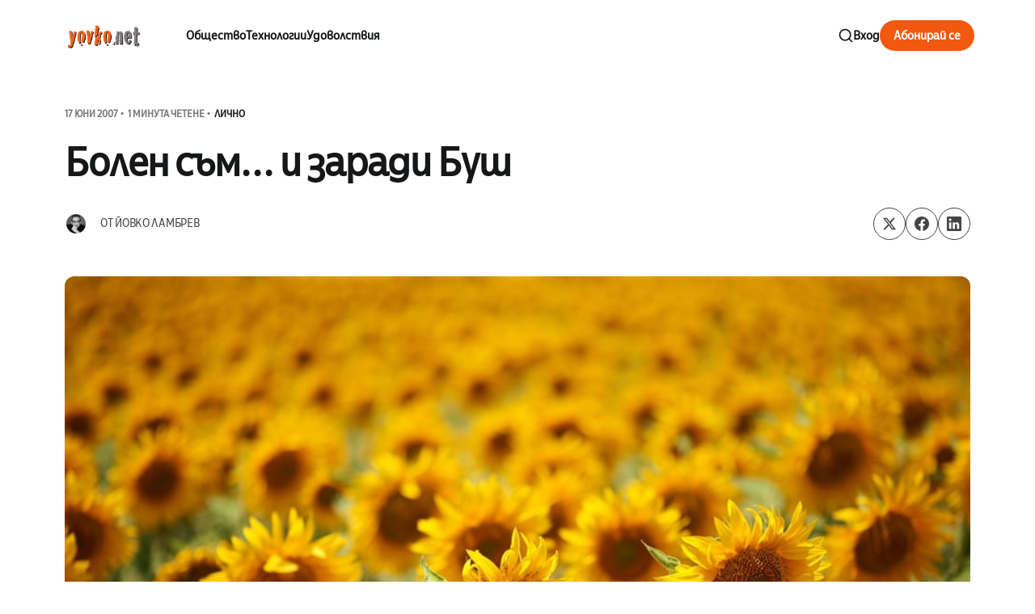

--- FILE ---
content_type: text/html; charset=utf-8
request_url: https://yovko.net/bolen-sm-i-zaradi-bush/
body_size: 10360
content:
<!DOCTYPE html>
<html lang="bg" class="is-color-default">

<head>
    <meta charset="utf-8">
    <meta name="viewport" content="width=device-width, initial-scale=1">
    <title>Болен съм... и заради Буш</title>

    <link rel="preconnect" href="https://fonts.googleapis.com">
    <link rel="preconnect" href="https://fonts.gstatic.com" crossorigin>
    <link href="https://fonts.googleapis.com/css2?family=Libre+Baskerville:ital,wght@0,400;0,700;1,400&display=swap" rel="stylesheet">
    <link rel="stylesheet" href="/assets/built/screen.css?v=8f74fa1b92">
    <script type="adedada350d1058761210ab5-text/javascript">
        // Function to set the theme
        function setTheme(theme) {
            document.documentElement.setAttribute('data-theme', theme);
            localStorage.setItem('theme', theme);
            updateThemeToggleIcon(theme);
        }

        // Function to get the user's color scheme preference
        function getColorScheme() {
            return window.matchMedia && window.matchMedia('(prefers-color-scheme: dark)').matches ? 'dark' : 'light';
        }

        // Function to update theme toggle icon
        function updateThemeToggleIcon(theme) {
            const toggle = document.querySelector('.gh-theme-toggle');
            if (toggle) {
                toggle.setAttribute('data-theme', theme);
            }
        }

        // Function to toggle theme
        function toggleTheme() {
            const currentTheme = document.documentElement.getAttribute('data-theme');
            const newTheme = currentTheme === 'dark' ? 'light' : 'dark';
            setTheme(newTheme);
        }

        // Get the theme setting from Ghost
        var themeSetting = 'light';
        var savedTheme = localStorage.getItem('theme');

        // Initialize theme based on settings
        if (themeSetting === 'user') {
            // Use saved preference if available, otherwise system preference
            if (savedTheme) {
                setTheme(savedTheme);
            } else {
                setTheme(getColorScheme());
            }
        } else if (themeSetting === 'light') {
            setTheme('light');
        } else if (themeSetting === 'dark') {
            setTheme('dark');
        } else if (themeSetting === 'system') {
            setTheme(getColorScheme());
        }

        // Add click handler to theme toggle
        document.addEventListener('DOMContentLoaded', function() {
            const themeToggle = document.querySelector('.gh-theme-toggle');
            if (themeToggle) {
                themeToggle.addEventListener('click', function() {
                    if (themeSetting === 'user') {
                        toggleTheme();
                    }
                });
            }
        });

        // Listen for changes in system color scheme
        if (themeSetting === 'system') {
            window.matchMedia('(prefers-color-scheme: dark)').addListener((e) => {
                setTheme(e.matches ? 'dark' : 'light');
            });
        }
    </script>
    <link rel="icon" href="https://yovko.net/content/images/size/w256h256/2025/12/webicon.png" type="image/png">
    <link rel="canonical" href="https://yovko.net/bolen-sm-i-zaradi-bush/">
    <meta name="referrer" content="no-referrer-when-downgrade">
    
    <meta property="og:site_name" content="yovko in a nutshell">
    <meta property="og:type" content="article">
    <meta property="og:title" content="Болен съм... и заради Буш">
    <meta property="og:description" content="Климатиците в колата са нещо много неприятно понякога. Особено в жегите, когато ризата ти се е залепила за гърба и влезеш в напечената кола със стремеж да издухаш възможно най-бързо непоносимото усещане за фурна. При мен се получиха няколко поредни комбинации от това, плюс едно ускорено излизане с мокра коса">
    <meta property="og:url" content="https://yovko.net/bolen-sm-i-zaradi-bush/">
    <meta property="og:image" content="https://yovko.net/content/images/2017/04/default_feat_image.jpg">
    <meta property="article:published_time" content="2007-06-17T12:13:10.000Z">
    <meta property="article:modified_time" content="2007-06-17T12:13:10.000Z">
    <meta property="article:tag" content="Лично">
    
    <meta name="twitter:card" content="summary_large_image">
    <meta name="twitter:title" content="Болен съм... и заради Буш">
    <meta name="twitter:description" content="Климатиците в колата са нещо много неприятно понякога. Особено в жегите, когато ризата ти се е залепила за гърба и влезеш в напечената кола със стремеж да издухаш възможно най-бързо непоносимото усещане за фурна. При мен се получиха няколко поредни комбинации от това, плюс едно ускорено излизане с мокра коса">
    <meta name="twitter:url" content="https://yovko.net/bolen-sm-i-zaradi-bush/">
    <meta name="twitter:image" content="https://yovko.net/content/images/2017/04/default_feat_image.jpg">
    <meta name="twitter:label1" content="Written by">
    <meta name="twitter:data1" content="Йовко Ламбрев">
    <meta name="twitter:label2" content="Filed under">
    <meta name="twitter:data2" content="Лично">
    <meta property="og:image:width" content="1200">
    <meta property="og:image:height" content="799">
    
    <script type="application/ld+json">
{
    "@context": "https://schema.org",
    "@type": "Article",
    "publisher": {
        "@type": "Organization",
        "name": "yovko in a nutshell",
        "url": "https://yovko.net/",
        "logo": {
            "@type": "ImageObject",
            "url": "https://yovko.net/content/images/2025/04/yovkonet-logo@2x-2.png"
        }
    },
    "author": {
        "@type": "Person",
        "name": "Йовко Ламбрев",
        "image": {
            "@type": "ImageObject",
            "url": "https://www.gravatar.com/avatar/df64cae162e400fc6c404806f8975dc8?s=250&r=x&d=mp",
            "width": 250,
            "height": 250
        },
        "url": "https://yovko.net/author/yovko/",
        "sameAs": [
            "https://yovko.net",
            "https://bsky.app/profile/yovko.net",
            "https://mastodon.sdf.org/@yovko",
            "https://www.youtube.com/@ylambrev",
            "https://www.linkedin.com/in/yovko"
        ]
    },
    "headline": "Болен съм... и заради Буш",
    "url": "https://yovko.net/bolen-sm-i-zaradi-bush/",
    "datePublished": "2007-06-17T12:13:10.000Z",
    "dateModified": "2007-06-17T12:13:10.000Z",
    "image": {
        "@type": "ImageObject",
        "url": "https://yovko.net/content/images/2017/04/default_feat_image.jpg",
        "width": 1200,
        "height": 799
    },
    "keywords": "Лично",
    "description": "Климатиците в колата са нещо много неприятно понякога. Особено в жегите, когато ризата ти се е залепила за гърба и влезеш в напечената кола със стремеж да издухаш възможно най-бързо непоносимото усещане за фурна. При мен се получиха няколко поредни комбинации от това, плюс едно ускорено излизане с мокра коса след душ и припряно шофиране на широко отворени прозорци и въздушния поток хубаво ти издухва главата и врата… Така два дни в Пловдив, където на третия ден се обажда и алергията ми, която уте",
    "mainEntityOfPage": "https://yovko.net/bolen-sm-i-zaradi-bush/"
}
    </script>

    <meta name="generator" content="Ghost 6.12">
    <link rel="alternate" type="application/rss+xml" title="yovko in a nutshell" href="https://yovko.net/rss/">
    <script defer src="https://cdn.jsdelivr.net/ghost/portal@~2.56/umd/portal.min.js" data-i18n="true" data-ghost="https://yovko.net/" data-key="88d1738f272c0ebb5ecf7d456e" data-api="https://yovko.net/ghost/api/content/" data-locale="bg" crossorigin="anonymous" type="adedada350d1058761210ab5-text/javascript"></script><style id="gh-members-styles">.gh-post-upgrade-cta-content,
.gh-post-upgrade-cta {
    display: flex;
    flex-direction: column;
    align-items: center;
    font-family: -apple-system, BlinkMacSystemFont, 'Segoe UI', Roboto, Oxygen, Ubuntu, Cantarell, 'Open Sans', 'Helvetica Neue', sans-serif;
    text-align: center;
    width: 100%;
    color: #ffffff;
    font-size: 16px;
}

.gh-post-upgrade-cta-content {
    border-radius: 8px;
    padding: 40px 4vw;
}

.gh-post-upgrade-cta h2 {
    color: #ffffff;
    font-size: 28px;
    letter-spacing: -0.2px;
    margin: 0;
    padding: 0;
}

.gh-post-upgrade-cta p {
    margin: 20px 0 0;
    padding: 0;
}

.gh-post-upgrade-cta small {
    font-size: 16px;
    letter-spacing: -0.2px;
}

.gh-post-upgrade-cta a {
    color: #ffffff;
    cursor: pointer;
    font-weight: 500;
    box-shadow: none;
    text-decoration: underline;
}

.gh-post-upgrade-cta a:hover {
    color: #ffffff;
    opacity: 0.8;
    box-shadow: none;
    text-decoration: underline;
}

.gh-post-upgrade-cta a.gh-btn {
    display: block;
    background: #ffffff;
    text-decoration: none;
    margin: 28px 0 0;
    padding: 8px 18px;
    border-radius: 4px;
    font-size: 16px;
    font-weight: 600;
}

.gh-post-upgrade-cta a.gh-btn:hover {
    opacity: 0.92;
}</style><script async src="https://js.stripe.com/v3/" type="adedada350d1058761210ab5-text/javascript"></script>
    <script defer src="https://cdn.jsdelivr.net/ghost/sodo-search@~1.8/umd/sodo-search.min.js" data-key="88d1738f272c0ebb5ecf7d456e" data-styles="https://cdn.jsdelivr.net/ghost/sodo-search@~1.8/umd/main.css" data-sodo-search="https://yovko.net/" data-locale="bg" crossorigin="anonymous" type="adedada350d1058761210ab5-text/javascript"></script>
    
    <link href="https://yovko.net/webmentions/receive/" rel="webmention">
    <script defer src="/public/cards.min.js?v=8f74fa1b92" type="adedada350d1058761210ab5-text/javascript"></script>
    <link rel="stylesheet" type="text/css" href="/public/cards.min.css?v=8f74fa1b92">
    <script defer src="/public/comment-counts.min.js?v=8f74fa1b92" data-ghost-comments-counts-api="https://yovko.net/members/api/comments/counts/" type="adedada350d1058761210ab5-text/javascript"></script>
    <script defer src="/public/member-attribution.min.js?v=8f74fa1b92" type="adedada350d1058761210ab5-text/javascript"></script>
    <script defer src="/public/ghost-stats.min.js?v=8f74fa1b92" data-stringify-payload="false" data-datasource="analytics_events" data-storage="localStorage" data-host="https://yovko.net/.ghost/analytics/api/v1/page_hit" tb_site_uuid="73ff994a-4d55-40dc-95af-7a03fc5064c4" tb_post_uuid="999a6de8-d6da-4af1-b534-108815bc3fcf" tb_post_type="post" tb_member_uuid="undefined" tb_member_status="undefined" type="adedada350d1058761210ab5-text/javascript"></script><style>:root {--ghost-accent-color: #f2580e;}</style>
    <meta name="google-site-verification" content="Px-RkVfkwOPontuvIeAl3fPZw3rpGdZ2wFGKl1c9F58" />
<meta name="msvalidate.01" content="C9D3B04D94D30EF4FA0F86702C023ABE" />
<link rel="stylesheet" href="https://cdn.yovko.net/file/yovkonet/fonts/CentraleSansCnd.css">
<link href="https://fonts.googleapis.com/css2?family=EB+Garamond:wght@500&family=Inter:wght@400;700&display=swap" rel="stylesheet">

<style>
  :root {
    --font-base: 'CentraleSansCnd', sans-serif;
    --font-serif: 'EB Garamond', serif;
  }
</style>
</head>

<body class="post-template tag-inside is-head-left-logo">
<div class="site">
    <header id="gh-head" class="gh-head gh-outer">
        <div class="gh-head-inner container ">
            <div class="gh-head-brand">
                <div class="gh-head-brand-wrapper">
                    <a class="gh-head-logo" href="https://yovko.net">
                            <img src="https://yovko.net/content/images/2025/04/yovkonet-logo@2x-2.png" alt="yovko in a nutshell">
                    </a>
                </div>
                <button class="gh-search gh-icon-btn" aria-label="Search this site" data-ghost-search><svg xmlns="http://www.w3.org/2000/svg" viewBox="0 0 24 24" width="20" height="20" fill="none" stroke="currentColor" stroke-width="2" stroke-linecap="round" stroke-linejoin="round" class="feather feather-search"><circle cx="11" cy="11" r="8"/>
    <path d="m21 21-4.35-4.35"/>
</svg></button>
                <button class="gh-burger"></button>
            </div>

            <nav class="gh-head-menu">
                    <ul class="nav-new">
            <li class="nav-obshchiestvo">
                <a href="https://yovko.net/tag/social/">
                    Общество
                </a>
            </li>
            <li class="nav-tiekhnologhii">
                <a href="https://yovko.net/tag/technology/">
                    Технологии
                </a>
            </li>
            <li class="nav-udovolstviia">
                <a href="https://yovko.net/tag/hedonism/">
                    Удоволствия
                </a>
            </li>
    </ul>


            </nav>

            <div class="gh-head-actions">
                    <button class="gh-search gh-icon-btn" aria-label="Search this site" data-ghost-search><svg xmlns="http://www.w3.org/2000/svg" viewBox="0 0 24 24" width="20" height="20" fill="none" stroke="currentColor" stroke-width="2" stroke-linecap="round" stroke-linejoin="round" class="feather feather-search"><circle cx="11" cy="11" r="8"/>
    <path d="m21 21-4.35-4.35"/>
</svg></button>
                    <div class="gh-head-members radius-rounded">
                                <a class="gh-head-link" href="#/portal/signin" data-portal="signin">Вход</a>
                                <a class="gh-head-btn gh-btn gh-primary-btn" href="#/portal/signup" data-portal="signup">Абонирай се</a>
                    </div>
            </div>
        </div>
    </header>

    <div class="site-content">
        
<main class="site-main">

        <article class="single ghost-content post tag-inside radius-rounded">
    <header class="single-header kg-canvas">
            <div class="kg-width-wide single-header-wide ">
                <div class="post-text-wrapper">
                        <div class="single-meta">

                            <span class="single-meta-item single-meta-date">
                                <time datetime="юни 17, 2007">
                                    17 юни 2007
                                </time>
                            </span>

                            <span class="single-meta-item single-meta-length">
                                1 минута четене
                            </span>

                                <span class="single-meta-item single-meta-tag">
                                    <a class="post-tag post-tag-inside" href="/tag/inside/">Лично</a>
                                </span>
                        </div>

                    <h1 class="single-title kg-width-wide">Болен съм... и заради Буш</h1>


                        <div class="single-footer-top">
                            
                                <div class="author-list">
                                        <div class="author-image-placeholder u-placeholder square">
                                            <a href="/author/yovko/" title="Йовко Ламбрев">
                                                    <img class="author-image u-object-fit" src="https://www.gravatar.com/avatar/df64cae162e400fc6c404806f8975dc8?s&#x3D;250&amp;r&#x3D;x&amp;d&#x3D;mp" alt="Йовко Ламбрев" loading="lazy">
                                            </a>
                                        </div>
                                    <h4 class="author-name">от <a href="/author/yovko/">Йовко Ламбрев</a></h4>
                                </div>

                                <div class="share">
    <a class="share-link share-link-twitter"
        href="https://twitter.com/intent/tweet?url=https://yovko.net/bolen-sm-i-zaradi-bush/&text=%D0%91%D0%BE%D0%BB%D0%B5%D0%BD%20%D1%81%D1%8A%D0%BC...%20%D0%B8%20%D0%B7%D0%B0%D1%80%D0%B0%D0%B4%D0%B8%20%D0%91%D1%83%D1%88"
        target="_blank" rel="noopener noreferrer">
        <svg class="icon" viewBox="0 0 24 24" fill="currentColor"><g><path d="M18.244 2.25h3.308l-7.227 8.26 8.502 11.24H16.17l-5.214-6.817L4.99 21.75H1.68l7.73-8.835L1.254 2.25H8.08l4.713 6.231zm-1.161 17.52h1.833L7.084 4.126H5.117z"></path></g></svg>    </a>
    <a class="share-link share-link-facebook"
        href="https://www.facebook.com/sharer.php?u=https://yovko.net/bolen-sm-i-zaradi-bush/"
        target="_blank" rel="noopener noreferrer">
        <svg class="icon" viewBox="0 0 24 24" xmlns="http://www.w3.org/2000/svg" fill="currentColor"><path d="M23.9981 11.9991C23.9981 5.37216 18.626 0 11.9991 0C5.37216 0 0 5.37216 0 11.9991C0 17.9882 4.38789 22.9522 10.1242 23.8524V15.4676H7.07758V11.9991H10.1242V9.35553C10.1242 6.34826 11.9156 4.68714 14.6564 4.68714C15.9692 4.68714 17.3424 4.92149 17.3424 4.92149V7.87439H15.8294C14.3388 7.87439 13.8739 8.79933 13.8739 9.74824V11.9991H17.2018L16.6698 15.4676H13.8739V23.8524C19.6103 22.9522 23.9981 17.9882 23.9981 11.9991Z"/></svg>    </a>
    <a class="share-link share-link-linkedin"
        href="https://www.linkedin.com/shareArticle?mini=true&url=https://yovko.net/bolen-sm-i-zaradi-bush/&title=%D0%91%D0%BE%D0%BB%D0%B5%D0%BD%20%D1%81%D1%8A%D0%BC...%20%D0%B8%20%D0%B7%D0%B0%D1%80%D0%B0%D0%B4%D0%B8%20%D0%91%D1%83%D1%88"
        target="_blank" rel="noopener noreferrer">
        <svg class="icon" viewBox="0 0 24 24" fill="none" xmlns="http://www.w3.org/2000/svg">
    <path d="M22.2 0H1.8C1.32261 0 0.864773 0.18964 0.527213 0.527213C0.18964 0.864773 0 1.32261 0 1.8V22.2C0 22.6773 0.18964 23.1352 0.527213 23.4728C0.864773 23.8104 1.32261 24 1.8 24H22.2C22.6773 24 23.1352 23.8104 23.4728 23.4728C23.8104 23.1352 24 22.6773 24 22.2V1.8C24 1.32261 23.8104 0.864773 23.4728 0.527213C23.1352 0.18964 22.6773 0 22.2 0ZM7.2 20.4H3.6V9.6H7.2V20.4ZM5.4 7.5C4.98741 7.48821 4.58747 7.35509 4.25011 7.11729C3.91275 6.87949 3.65293 6.54755 3.50316 6.16293C3.35337 5.77832 3.32025 5.35809 3.40793 4.95476C3.4956 4.55144 3.7002 4.18288 3.99613 3.89517C4.29208 3.60745 4.66624 3.41332 5.07188 3.33704C5.47752 3.26075 5.89664 3.30569 6.27688 3.46625C6.65712 3.6268 6.98163 3.89585 7.20983 4.23977C7.43804 4.58371 7.55983 4.98725 7.56 5.4C7.55052 5.96441 7.318 6.50213 6.91327 6.89564C6.50852 7.28913 5.96447 7.50643 5.4 7.5ZM20.4 20.4H16.8V14.712C16.8 13.008 16.08 12.396 15.144 12.396C14.8696 12.4143 14.6015 12.4865 14.3551 12.6088C14.1087 12.7309 13.8888 12.9007 13.7081 13.108C13.5276 13.3155 13.3896 13.5565 13.3024 13.8173C13.2152 14.0781 13.1804 14.3536 13.2 14.628C13.194 14.6839 13.194 14.7401 13.2 14.796V20.4H9.6V9.6H13.08V11.16C13.4311 10.626 13.9133 10.1911 14.4807 9.89693C15.048 9.6028 15.6813 9.4592 16.32 9.48C18.18 9.48 20.352 10.512 20.352 13.872L20.4 20.4Z" fill="currentColor"/>
</svg>    </a>
</div>
                        </div>
                </div>
                        <figure class="single-media kg-width-wide">
                            <img 
                                srcset="/content/images/size/w400/2017/04/default_feat_image.jpg 400w,
/content/images/size/w750/2017/04/default_feat_image.jpg 750w,
/content/images/size/w960/2017/04/default_feat_image.jpg 960w,
/content/images/size/w1140/2017/04/default_feat_image.jpg 1140w" 
                                sizes="(min-width: 1023px) 920px, calc(90vw)" 
                                src="/content/images/size/w960/2017/04/default_feat_image.jpg" 
                                alt="Болен съм... и заради Буш">
                                
                        </figure>

                
            </div>


    </header>

    <div class="single-content gh-content kg-canvas">
        <!--kg-card-begin: markdown--><p>Климатиците в колата са нещо много неприятно понякога. Особено в жегите, когато ризата ти се е залепила за гърба и влезеш в напечената кола със стремеж да издухаш възможно най-бързо непоносимото усещане за фурна. При мен се получиха няколко поредни комбинации от това, плюс едно ускорено излизане с мокра коса след душ и припряно шофиране на широко отворени прозорци и въздушния поток хубаво ти издухва главата и врата… Така два дни в Пловдив, където на третия ден се обажда и алергията ми, която утежнява ситуацията драматично. Странно защо, но в София се чувствам по-добре – вероятно защото София е по-мръсния и синтетичен град и си пасваме, но избягвам да стоя в Пловдив повече от два дни през май и юни, защото се започва с кихане, кофти дишане и други подобни симптоми.</p>
<p>Както и да е на третия ден се събудих със скован врат и гръб, които два дни не можах да разкърша. След това обаче ме схвана гърлото и се появи и лека температура. Та сега почти седмица по-късно още се боря с последствията на глупостите си. Всъщност за едно нещо мога да обвиня лично Президента на САЩ за виновен! За това, че реших да остана трети ден в Пловдив за да не го мяркам, докато той си развяваше антуража из София.</p>
<!--kg-card-end: markdown-->
    </div>

                <div class="single-content gh-content kg-canvas">
                    <div class="single-cta">
                        <div class="single-cta-title">
                                Абонамент за yovko.net
                        </div>
                        <p class="single-cta-desc">
                                Получавайте всяка нова публикация по имейл
                        </p>

                            <form class="form-wrapper cover-form inline-form" data-members-form>
        <input class="auth-email" type="email" data-members-email placeholder="Вашият имейл..." required="true" autocomplete="false">
        

        <button class="button button-primary form-button" type="submit" aria-label="Абонирай се">
            <span class="default">Абонирай се</span>
            <span class="loader"><svg class="icon" xmlns="http://www.w3.org/2000/svg" viewBox="0 0 40 40">
    <path opacity="0.3" fill="currentColor" d="M20.201,5.169c-8.254,0-14.946,6.692-14.946,14.946c0,8.255,6.692,14.946,14.946,14.946 s14.946-6.691,14.946-14.946C35.146,11.861,28.455,5.169,20.201,5.169z M20.201,31.749c-6.425,0-11.634-5.208-11.634-11.634 c0-6.425,5.209-11.634,11.634-11.634c6.425,0,11.633,5.209,11.633,11.634C31.834,26.541,26.626,31.749,20.201,31.749z" />
    <path fill="currentColor" d="M26.013,10.047l1.654-2.866c-2.198-1.272-4.743-2.012-7.466-2.012h0v3.312h0 C22.32,8.481,24.301,9.057,26.013,10.047z">
        <animateTransform attributeType="xml" attributeName="transform" type="rotate" from="0 20 20" to="360 20 20" dur="0.5s" repeatCount="indefinite" />
    </path>
</svg></span>
            <span class="success">Имейлът е изпратен. Проверете пощата си!</span>
        </button>
    </form>
                    </div>
                </div>
</article>
            <section class="related-wrapper kg-canvas">
        <h3 class="related-title">Може да прегледате също</h3>
        <div class="post-feed gh-feed expanded right-thumbnail">
                <article class="feed post" data-month="декември 2025">
    <div class="feed-calendar">
        <div class="feed-calendar-month">
            дек 23
        </div>
    </div>
                <div class="feed-image u-placeholder rectangle radius-rounded">
                        <img class="u-object-fit"
                            src="https://images.unsplash.com/photo-1527831200629-a0438d65142b?crop&#x3D;entropy&amp;cs&#x3D;tinysrgb&amp;fit&#x3D;max&amp;fm&#x3D;jpg&amp;ixid&#x3D;M3wxMTc3M3wwfDF8c2VhcmNofDN8fHNpbGVuY2V8ZW58MHx8fHwxNzY2NDk4MTA2fDA&amp;ixlib&#x3D;rb-4.1.0&amp;q&#x3D;80&amp;w&#x3D;400"
                            alt="2025"
                            loading="lazy"
                        >
                </div>
    <div class="feed-wrapper">
        <h2 class="feed-title">2025</h2>
            <div class="feed-excerpt">Не е равносметка...</div>
        <div class="feed-right">
            <time class="feed-date" datetime="2025-12-23">
                23 декември 2025
            </time>
            <div class="feed-visibility feed-visibility-public">
                <svg viewBox="0 0 20 20" class="icon">
    <path d="M12.4 12.77l-1.81 4.99a.63.63 0 0 1-1.18 0l-1.8-4.99a.63.63 0 0 0-.38-.37l-4.99-1.81a.62.62 0 0 1 0-1.18l4.99-1.8a.63.63 0 0 0 .37-.38l1.81-4.99a.63.63 0 0 1 1.18 0l1.8 4.99a.63.63 0 0 0 .38.37l4.99 1.81a.63.63 0 0 1 0 1.18l-4.99 1.8a.63.63 0 0 0-.37.38z" fill="#FFC017">

    </path>
</svg>            </div>
            <div class="feed-length">
                 2 минути четене
            </div>
            <div class="feed-icon">
                <svg class="icon" xmlns="http://www.w3.org/2000/svg" viewBox="0 0 32 32">
    <path d="M11.453 22.107L17.56 16l-6.107-6.12L13.333 8l8 8-8 8-1.88-1.893z"></path>
</svg>            </div>
        </div>
    </div>
    <a class="u-permalink" href="/2025/" aria-label="2025"></a>
</article>                <article class="feed post" data-month="декември 2021">
    <div class="feed-calendar">
        <div class="feed-calendar-month">
            дек 31
        </div>
    </div>
                <div class="feed-image u-placeholder rectangle radius-rounded">
                        <img class="u-object-fit"
                            src="/content/images/size/w400/2021/12/DSC_0029.jpg"
                            alt="Ъглов прозорец с празна маса и стол"
                            loading="lazy"
                        >
                </div>
    <div class="feed-wrapper">
        <h2 class="feed-title">Week 52</h2>
            <div class="feed-excerpt">В началото на годината бях с нагласата да увелича малко темпото на публикациите си в блога, но не се получи.</div>
        <div class="feed-right">
            <time class="feed-date" datetime="2021-12-31">
                31 декември 2021
            </time>
            <div class="feed-visibility feed-visibility-public">
                <svg viewBox="0 0 20 20" class="icon">
    <path d="M12.4 12.77l-1.81 4.99a.63.63 0 0 1-1.18 0l-1.8-4.99a.63.63 0 0 0-.38-.37l-4.99-1.81a.62.62 0 0 1 0-1.18l4.99-1.8a.63.63 0 0 0 .37-.38l1.81-4.99a.63.63 0 0 1 1.18 0l1.8 4.99a.63.63 0 0 0 .38.37l4.99 1.81a.63.63 0 0 1 0 1.18l-4.99 1.8a.63.63 0 0 0-.37.38z" fill="#FFC017">

    </path>
</svg>            </div>
            <div class="feed-length">
                 3 минути четене
            </div>
            <div class="feed-icon">
                <svg class="icon" xmlns="http://www.w3.org/2000/svg" viewBox="0 0 32 32">
    <path d="M11.453 22.107L17.56 16l-6.107-6.12L13.333 8l8 8-8 8-1.88-1.893z"></path>
</svg>            </div>
        </div>
    </div>
    <a class="u-permalink" href="/week-52/" aria-label="Week 52"></a>
</article>                <article class="feed post no-image" data-month="април 2020">
    <div class="feed-calendar">
        <div class="feed-calendar-month">
            апр 29
        </div>
    </div>
    <div class="feed-wrapper">
        <h2 class="feed-title">ПП „Атака“ санкционирана за злоупотреба с личните ми данни</h2>
            <div class="feed-excerpt">Миналата година по това време установих чрез проверка в сайта на ЦИК, че без мое съгласие ПП „Атака“ ме е</div>
        <div class="feed-right">
            <time class="feed-date" datetime="2020-04-29">
                29 април 2020
            </time>
            <div class="feed-visibility feed-visibility-public">
                <svg viewBox="0 0 20 20" class="icon">
    <path d="M12.4 12.77l-1.81 4.99a.63.63 0 0 1-1.18 0l-1.8-4.99a.63.63 0 0 0-.38-.37l-4.99-1.81a.62.62 0 0 1 0-1.18l4.99-1.8a.63.63 0 0 0 .37-.38l1.81-4.99a.63.63 0 0 1 1.18 0l1.8 4.99a.63.63 0 0 0 .38.37l4.99 1.81a.63.63 0 0 1 0 1.18l-4.99 1.8a.63.63 0 0 0-.37.38z" fill="#FFC017">

    </path>
</svg>            </div>
            <div class="feed-length">
                 3 минути четене
            </div>
            <div class="feed-icon">
                <svg class="icon" xmlns="http://www.w3.org/2000/svg" viewBox="0 0 32 32">
    <path d="M11.453 22.107L17.56 16l-6.107-6.12L13.333 8l8 8-8 8-1.88-1.893z"></path>
</svg>            </div>
        </div>
    </div>
    <a class="u-permalink" href="/yovko-vs-ataka/" aria-label="ПП „Атака“ санкционирана за злоупотреба с личните ми данни"></a>
</article>                <article class="feed post no-image" data-month="март 2020">
    <div class="feed-calendar">
        <div class="feed-calendar-month">
            мар 21
        </div>
    </div>
    <div class="feed-wrapper">
        <h2 class="feed-title">Breaking the silence</h2>
            <div class="feed-excerpt">Не съм писал тук от почти една година. И не - причината не е, че съм бил зает, не съм</div>
        <div class="feed-right">
            <time class="feed-date" datetime="2020-03-21">
                21 март 2020
            </time>
            <div class="feed-visibility feed-visibility-public">
                <svg viewBox="0 0 20 20" class="icon">
    <path d="M12.4 12.77l-1.81 4.99a.63.63 0 0 1-1.18 0l-1.8-4.99a.63.63 0 0 0-.38-.37l-4.99-1.81a.62.62 0 0 1 0-1.18l4.99-1.8a.63.63 0 0 0 .37-.38l1.81-4.99a.63.63 0 0 1 1.18 0l1.8 4.99a.63.63 0 0 0 .38.37l4.99 1.81a.63.63 0 0 1 0 1.18l-4.99 1.8a.63.63 0 0 0-.37.38z" fill="#FFC017">

    </path>
</svg>            </div>
            <div class="feed-length">
                 1 минута четене
            </div>
            <div class="feed-icon">
                <svg class="icon" xmlns="http://www.w3.org/2000/svg" viewBox="0 0 32 32">
    <path d="M11.453 22.107L17.56 16l-6.107-6.12L13.333 8l8 8-8 8-1.88-1.893z"></path>
</svg>            </div>
        </div>
    </div>
    <a class="u-permalink" href="/breaking-the-silence/" aria-label="Breaking the silence"></a>
</article>                <article class="feed post no-image" data-month="април 2019">
    <div class="feed-calendar">
        <div class="feed-calendar-month">
            апр 27
        </div>
    </div>
    <div class="feed-wrapper">
        <h2 class="feed-title">ПП „Атака“ злоупотребява с лични данни</h2>
            <div class="feed-excerpt">Тази сутрин предпразнично реших да погледна дали в ЦИК правилно е отразен подписа ми в подкрепа на регистрацията на „Демократична</div>
        <div class="feed-right">
            <time class="feed-date" datetime="2019-04-27">
                27 април 2019
            </time>
            <div class="feed-visibility feed-visibility-public">
                <svg viewBox="0 0 20 20" class="icon">
    <path d="M12.4 12.77l-1.81 4.99a.63.63 0 0 1-1.18 0l-1.8-4.99a.63.63 0 0 0-.38-.37l-4.99-1.81a.62.62 0 0 1 0-1.18l4.99-1.8a.63.63 0 0 0 .37-.38l1.81-4.99a.63.63 0 0 1 1.18 0l1.8 4.99a.63.63 0 0 0 .38.37l4.99 1.81a.63.63 0 0 1 0 1.18l-4.99 1.8a.63.63 0 0 0-.37.38z" fill="#FFC017">

    </path>
</svg>            </div>
            <div class="feed-length">
                 1 минута четене
            </div>
            <div class="feed-icon">
                <svg class="icon" xmlns="http://www.w3.org/2000/svg" viewBox="0 0 32 32">
    <path d="M11.453 22.107L17.56 16l-6.107-6.12L13.333 8l8 8-8 8-1.88-1.893z"></path>
</svg>            </div>
        </div>
    </div>
    <a class="u-permalink" href="/ataka-zloupotreba-lichni-danni/" aria-label="ПП „Атака“ злоупотребява с лични данни"></a>
</article>        </div>
    </section>
                <section class="gh-comments kg-canvas">
        <header class="gh-comments-header">
            <h3 class="gh-comments-title related-title">Дискусия за абонати</h3>
            <script data-ghost-comment-count="6939d1bb8af3c70001192de9" data-ghost-comment-count-empty="" data-ghost-comment-count-singular="comment" data-ghost-comment-count-plural="comments" data-ghost-comment-count-tag="span" data-ghost-comment-count-class-name="gh-comments-count" data-ghost-comment-count-autowrap="true" type="adedada350d1058761210ab5-text/javascript">
</script>
        </header>
        
        <script defer src="https://cdn.jsdelivr.net/ghost/comments-ui@~1.3/umd/comments-ui.min.js" data-locale="bg" data-ghost-comments="https://yovko.net/" data-api="https://yovko.net/ghost/api/content/" data-admin="https://yovko.net/ghost/" data-key="88d1738f272c0ebb5ecf7d456e" data-title="" data-count="false" data-post-id="6939d1bb8af3c70001192de9" data-color-scheme="auto" data-avatar-saturation="60" data-accent-color="#f2580e" data-comments-enabled="all" data-publication="yovko in a nutshell" crossorigin="anonymous" type="adedada350d1058761210ab5-text/javascript"></script>
    
    </section>

</main>
    </div>
    <footer class="site-footer">
    <div class="container ">
        <div class="footer-inner-main">
            <div class="footer-left">
                <a class="logo" href="https://yovko.net">
                        <img class="logo-image" src="https://yovko.net/content/images/2025/04/yovkonet-logo@2x-2.png" alt="yovko in a nutshell">
                </a>

                <div class="footer-desc">
                    Размисли, истории и идеи от Йовко Ламбрев
                </div>

                <div class="social">

                </div>

            </div>

            <nav class="footer-right">
                    <ul class="nav">
            <li class="nav-arkhiv">
                <a href="https://yovko.net/archive/">
                    Архив
                </a>
            </li>
            <li class="nav-za-mien">
                <a href="https://yovko.net/yovko/">
                    За мен
                </a>
            </li>
            <li class="nav-about">
                <a href="https://yovko.net/about/">
                    About
                </a>
            </li>
            <li class="nav-para-mi">
                <a href="https://yovko.net/para-mi/">
                    Para mí
                </a>
            </li>
            <li class="nav-cv">
                <a href="https://cv.yovko.net/">
                    CV
                </a>
            </li>
            <li class="nav-pochierpka">
                <a href="https://yovko.net/#/portal/support">
                    Почерпка
                </a>
            </li>
            <li class="nav-prieporki">
                <a href="https://yovko.net/#/portal/recommendations">
                    Препоръки
                </a>
            </li>
            <li class="nav-pravila">
                <a href="https://yovko.net/policy/">
                    Правила
                </a>
            </li>
            <li class="nav-prava">
                <a href="https://yovko.net/copyright/">
                    Права
                </a>
            </li>
            <li class="nav-kontakt">
                <a href="https://yovko.net/contact/">
                    Контакт
                </a>
            </li>
    </ul>


            </nav>
        </div>
        <div class="footer-copyright">
            © 1999-2026 Yovko Lambrev. <a href="https://yovko.net/copyright/">Some rights reserved</a>. 
            <span class="footer-signature">
                Hosted by <a class="menu-item badge" href="https://hetzner.cloud/?ref=nE7fmwPKkUm5" target="_blank" rel="noopener noreferrer"> Hetzner</a>.
            </span>
        </div>
    </div>
</footer></div>

    <div class="pswp" tabindex="-1" role="dialog" aria-hidden="true">
    <div class="pswp__bg"></div>

    <div class="pswp__scroll-wrap">
        <div class="pswp__container">
            <div class="pswp__item"></div>
            <div class="pswp__item"></div>
            <div class="pswp__item"></div>
        </div>

        <div class="pswp__ui pswp__ui--hidden">
            <div class="pswp__top-bar">
                <div class="pswp__counter"></div>

                <button class="pswp__button pswp__button--close" title="Close (Esc)"></button>
                <button class="pswp__button pswp__button--share" title="Share"></button>
                <button class="pswp__button pswp__button--fs" title="Toggle fullscreen"></button>
                <button class="pswp__button pswp__button--zoom" title="Zoom in/out"></button>

                <div class="pswp__preloader">
                    <div class="pswp__preloader__icn">
                        <div class="pswp__preloader__cut">
                            <div class="pswp__preloader__donut"></div>
                        </div>
                    </div>
                </div>
            </div>

            <div class="pswp__share-modal pswp__share-modal--hidden pswp__single-tap">
                <div class="pswp__share-tooltip"></div>
            </div>

            <button class="pswp__button pswp__button--arrow--left" title="Previous (arrow left)"></button>
            <button class="pswp__button pswp__button--arrow--right" title="Next (arrow right)"></button>

            <div class="pswp__caption">
                <div class="pswp__caption__center"></div>
            </div>
        </div>
    </div>
</div>
<script src="/assets/built/main.min.js?v=8f74fa1b92" type="adedada350d1058761210ab5-text/javascript"></script>
<script src="/assets/js/prism.js?v=8f74fa1b92" type="adedada350d1058761210ab5-text/javascript"></script>

<script src="https://cdnjs.cloudflare.com/ajax/libs/tocbot/4.10.0/tocbot.min.js" type="adedada350d1058761210ab5-text/javascript"></script>
<script type="adedada350d1058761210ab5-text/javascript">
    tocbot.init({
        tocSelector: '.toc',
        contentSelector: '.single-content',
        headingSelector: 'h2, h3',
        hasInnerContainers: true,
        ignoreSelector: '.kg-card h2, .kg-card h3, .kg-card h4, .kg-card h5, .kg-card h6, .toc-sidebar h4'
    });
</script>

<script src="https://cdnjs.cloudflare.com/ajax/libs/prism/1.28.0/plugins/autoloader/prism-autoloader.min.js" integrity="sha512-fTl/qcO1VgvKtOMApX2PdZzkziyr2stM65GYPLGuYMnuMm1z2JLJG6XVU7C/mR+E7xBUqCivykuhlzfqxXBXbg==" crossorigin="anonymous" referrerpolicy="no-referrer" type="adedada350d1058761210ab5-text/javascript"></script>

<script src="/cdn-cgi/scripts/7d0fa10a/cloudflare-static/rocket-loader.min.js" data-cf-settings="adedada350d1058761210ab5-|49" defer></script><script defer src="https://static.cloudflareinsights.com/beacon.min.js/vcd15cbe7772f49c399c6a5babf22c1241717689176015" integrity="sha512-ZpsOmlRQV6y907TI0dKBHq9Md29nnaEIPlkf84rnaERnq6zvWvPUqr2ft8M1aS28oN72PdrCzSjY4U6VaAw1EQ==" data-cf-beacon='{"version":"2024.11.0","token":"c5790c85f9bb497293e65c2743057180","r":1,"server_timing":{"name":{"cfCacheStatus":true,"cfEdge":true,"cfExtPri":true,"cfL4":true,"cfOrigin":true,"cfSpeedBrain":true},"location_startswith":null}}' crossorigin="anonymous"></script>
</body>
</html>